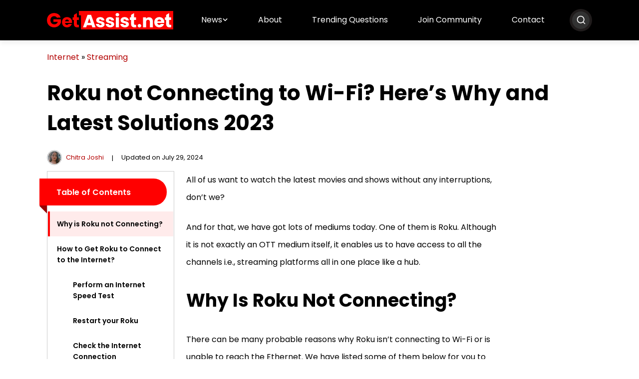

--- FILE ---
content_type: text/html; charset=UTF-8
request_url: https://getassist.net/roku-not-connecting-to-wifi/
body_size: 19428
content:
<!DOCTYPE html>
<html lang="en-US">

<head>
    <meta charset="UTF-8">
    <meta name="viewport" content="width=device-width, initial-scale=1.0">
    <meta name="google-site-verification" content="4Hd_Yt8weUHegz1_002x-KLQ0JE-lPPnRG_rvg8hyqc" />
	<link rel="preload" href="/wp-content/themes/getassist.net/min/405055dd680fa1dcdfa2.woff2" fetchpriority="highest" as="font" crossorigin="">
	<link rel="preload" href="/wp-content/themes/getassist.net/min/08491d3f7fe7ae88ef44.woff2" fetchpriority="highest" as="font" crossorigin="">
	<link rel="preload" href="/wp-content/themes/getassist.net/min/91145014c0350c248ed2.woff2" fetchpriority="highest" as="font" crossorigin="">
	<link rel="preload" href="/wp-content/themes/getassist.net/min/d86662fe776dae29ea78.woff2" fetchpriority="highest" as="font" crossorigin="">
	<style>
		@font-face {
			font-display: swap;
			font-family: Poppins;
			font-style: normal;
			font-weight: 400;
			src: url(/wp-content/themes/getassist.net/min/405055dd680fa1dcdfa2.woff2) format("woff2"), url(/wp-content/themes/getassist.net/min/80946c0880373b223d9c.ttf) format("truetype")
		}

		@font-face {
			font-display: swap;
			font-family: Poppins;
			font-style: normal;
			font-weight: 500;
			src: url(/wp-content/themes/getassist.net/min/08491d3f7fe7ae88ef44.woff2) format("woff2"), url(/wp-content/themes/getassist.net/min/c5bf954f85d4e113650f.ttf) format("truetype")
		}

		@font-face {
			font-display: swap;
			font-family: Poppins;
			font-style: normal;
			font-weight: 600;
			src: url(/wp-content/themes/getassist.net/min/91145014c0350c248ed2.woff2) format("woff2"), url(/wp-content/themes/getassist.net/min/fbef39d5dbe4970ac472.ttf) format("truetype")
		}

		@font-face {
			font-display: swap;
			font-family: Poppins;
			font-style: normal;
			font-weight: 700;
			src: url(/wp-content/themes/getassist.net/min/d86662fe776dae29ea78.woff2) format("woff2"), url(/wp-content/themes/getassist.net/min/69376764e54ecb0c5b5b.ttf) format("truetype")
		}
	</style>
    <meta name='robots' content='index, follow, max-image-preview:large, max-snippet:-1, max-video-preview:-1' />
	<style>img:is([sizes="auto" i], [sizes^="auto," i]) { contain-intrinsic-size: 3000px 1500px }</style>
	
	<!-- This site is optimized with the Yoast SEO plugin v26.8 - https://yoast.com/product/yoast-seo-wordpress/ -->
	<title>Roku Not Connecting to Wifi? 7 Things to Do on Urgent Basis</title>
	<meta name="description" content="If Roku is not connecting to Wi-Fi, you should check the signal strength of your network connection and also restart your Wi-Fi to see that the reason it is happening is not due to the internet." />
	<link rel="canonical" href="https://getassist.net/roku-not-connecting-to-wifi/" />
	<meta property="og:locale" content="en_US" />
	<meta property="og:type" content="article" />
	<meta property="og:title" content="Roku Not Connecting to Wifi? 7 Things to Do on Urgent Basis" />
	<meta property="og:description" content="If Roku is not connecting to Wi-Fi, you should check the signal strength of your network connection and also restart your Wi-Fi to see that the reason it is happening is not due to the internet." />
	<meta property="og:url" content="https://getassist.net/roku-not-connecting-to-wifi/" />
	<meta property="og:site_name" content="Get Assistance with Your technical Products and Accounts" />
	<meta property="article:published_time" content="2022-05-02T11:13:43+00:00" />
	<meta property="article:modified_time" content="2024-07-29T05:30:29+00:00" />
	<meta property="og:image" content="https://getassist.net/wp-content/uploads/2022/05/oku.jpg" />
	<meta property="og:image:width" content="1000" />
	<meta property="og:image:height" content="600" />
	<meta property="og:image:type" content="image/jpeg" />
	<meta name="author" content="Chitra Joshi" />
	<meta name="twitter:card" content="summary_large_image" />
	<meta name="twitter:label1" content="Written by" />
	<meta name="twitter:data1" content="Chitra Joshi" />
	<meta name="twitter:label2" content="Est. reading time" />
	<meta name="twitter:data2" content="8 minutes" />
	<script type="application/ld+json" class="yoast-schema-graph">{"@context":"https://schema.org","@graph":[{"@type":"Article","@id":"https://getassist.net/roku-not-connecting-to-wifi/#article","isPartOf":{"@id":"https://getassist.net/roku-not-connecting-to-wifi/"},"author":{"name":"Chitra Joshi","@id":"https://getassist.net/#/schema/person/448d8e7becf3564285804839f6a221e2"},"headline":"Roku not Connecting to Wi-Fi? Here’s Why and Latest Solutions 2023","datePublished":"2022-05-02T11:13:43+00:00","dateModified":"2024-07-29T05:30:29+00:00","mainEntityOfPage":{"@id":"https://getassist.net/roku-not-connecting-to-wifi/"},"wordCount":1439,"publisher":{"@id":"https://getassist.net/#organization"},"image":{"@id":"https://getassist.net/roku-not-connecting-to-wifi/#primaryimage"},"thumbnailUrl":"https://getassist.net/wp-content/uploads/2022/05/oku.jpg","keywords":["go roku com wireless","roku connection issues","roku not connected","Roku not connecting to wifi after reset","roku not finding network","roku tv wont connect to wifi","roku wont connect to internet"],"articleSection":["Streaming"],"inLanguage":"en-US"},{"@type":"WebPage","@id":"https://getassist.net/roku-not-connecting-to-wifi/","url":"https://getassist.net/roku-not-connecting-to-wifi/","name":"Roku Not Connecting to Wifi? 7 Things to Do on Urgent Basis","isPartOf":{"@id":"https://getassist.net/#website"},"primaryImageOfPage":{"@id":"https://getassist.net/roku-not-connecting-to-wifi/#primaryimage"},"image":{"@id":"https://getassist.net/roku-not-connecting-to-wifi/#primaryimage"},"thumbnailUrl":"https://getassist.net/wp-content/uploads/2022/05/oku.jpg","datePublished":"2022-05-02T11:13:43+00:00","dateModified":"2024-07-29T05:30:29+00:00","description":"If Roku is not connecting to Wi-Fi, you should check the signal strength of your network connection and also restart your Wi-Fi to see that the reason it is happening is not due to the internet.","breadcrumb":{"@id":"https://getassist.net/roku-not-connecting-to-wifi/#breadcrumb"},"inLanguage":"en-US","potentialAction":[{"@type":"ReadAction","target":["https://getassist.net/roku-not-connecting-to-wifi/"]}]},{"@type":"ImageObject","inLanguage":"en-US","@id":"https://getassist.net/roku-not-connecting-to-wifi/#primaryimage","url":"https://getassist.net/wp-content/uploads/2022/05/oku.jpg","contentUrl":"https://getassist.net/wp-content/uploads/2022/05/oku.jpg","width":1000,"height":600,"caption":"Roku is not connecting to Wi-Fi"},{"@type":"BreadcrumbList","@id":"https://getassist.net/roku-not-connecting-to-wifi/#breadcrumb","itemListElement":[{"@type":"ListItem","position":1,"name":"Internet","item":"https://getassist.net/category/internet/"},{"@type":"ListItem","position":2,"name":"Streaming","item":"https://getassist.net/category/internet/streaming/"},{"@type":"ListItem","position":3,"name":"Roku not Connecting to Wi-Fi? Here’s Why and Latest Solutions 2023"}]},{"@type":"WebSite","@id":"https://getassist.net/#website","url":"https://getassist.net/","name":"Get Assistance with Your technical Products and Accounts","description":"","publisher":{"@id":"https://getassist.net/#organization"},"potentialAction":[{"@type":"SearchAction","target":{"@type":"EntryPoint","urlTemplate":"https://getassist.net/?s={search_term_string}"},"query-input":{"@type":"PropertyValueSpecification","valueRequired":true,"valueName":"search_term_string"}}],"inLanguage":"en-US"},{"@type":"Organization","@id":"https://getassist.net/#organization","name":"GetAssist.net","url":"https://getassist.net/","logo":{"@type":"ImageObject","inLanguage":"en-US","@id":"https://getassist.net/#/schema/logo/image/","url":"https://getassist.net/wp-content/uploads/2019/11/cropped-logo.png","contentUrl":"https://getassist.net/wp-content/uploads/2019/11/cropped-logo.png","width":400,"height":134,"caption":"GetAssist.net"},"image":{"@id":"https://getassist.net/#/schema/logo/image/"}},{"@type":"Person","@id":"https://getassist.net/#/schema/person/448d8e7becf3564285804839f6a221e2","name":"Chitra Joshi","image":{"@type":"ImageObject","inLanguage":"en-US","@id":"https://getassist.net/#/schema/person/image/","url":"https://getassist.net/wp-content/uploads/2023/10/chitra-joshi.webp","contentUrl":"https://getassist.net/wp-content/uploads/2023/10/chitra-joshi.webp","caption":"Chitra Joshi"},"description":"Follow Me: • • • • • • Content Writer & Marketer Chitra Joshi is a content writer and Marketer at GetAssist. Being a content marketer, her role includes checking and optimizing articles, blogs according to the SEO standards. She covers different areas, including technology and the internet. With strong usage knowledge in SEMrush, Ubersuggest, Ahrefs, Google Trends & more, and over 2 years of experience, Chitra has written numerous articles with a strict focus on SEO standards and clarity in her writing. Education • Diploma in Creative Writing Expertise • Software and Gadgets • Networking, Hardware • Laptop & PC • Android, iPhone • Internet Safety • Windows and iOS","url":"https://getassist.net/author/chitra-joshi/"}]}</script>
	<!-- / Yoast SEO plugin. -->


<!-- This site is optimized with the WP Speed Omnium plugin v1.0 -->
              <script> 
                    const loadScriptsTimer=setTimeout(loadScripts,5*1000);
                    function loadScripts(){document.querySelectorAll(`script[data-type="omniumLazyLoad"]`).forEach(function(elem){elem.setAttribute("src",elem.getAttribute("data-src")); elem.removeAttribute("data-src");elem.removeAttribute("data-type");})}
              </script>
              <!-- / WP Speed Omnium plugin. -->
<style id='classic-theme-styles-inline-css'>
/*! This file is auto-generated */
.wp-block-button__link{color:#fff;background-color:#32373c;border-radius:9999px;box-shadow:none;text-decoration:none;padding:calc(.667em + 2px) calc(1.333em + 2px);font-size:1.125em}.wp-block-file__button{background:#32373c;color:#fff;text-decoration:none}
</style>
<link rel='stylesheet' id='push-style-css' href='https://getassist.net/wp-content/plugins/push%20notification/style.css?ver=6.8.3' media='all' />
<link rel='stylesheet' id='image-zoom-css' href='https://getassist.net/wp-content/plugins/wp-image-modal/assets/css/minified/style.min.css?ver=1.0' media='all' />
<link rel='stylesheet' id='getassist-css' href='https://getassist.net/wp-content/themes/getassist.net/min/frontend/css/minified/style.min.131dae6992b0820682c7.css' media='all' />
<script id="jquery-core-js" data-type="omniumLazyLoad" data-src="https://getassist.net/wp-includes/js/jquery/jquery.min.js?ver=3.7.1"></script>
<script type="application/ld+json" id="bwe-schema-graph">{
  "@context": "https://schema.org",
  "@type": "FAQPage",
  "mainEntity": [{
    "@type": "Question",
    "name": "Why my Roku won't turn on?",
    "acceptedAnswer": {
      "@type": "Answer",
      "text": "There can be many factors leading to the issue of Roku's stopping. And since Roku devices are dependent on the internet, it can be possible that it isn't turning on or working due to connectivity issues. You can try checking your Wi-Fi's signal strength and if you are close enough to the router, you can connect an Ethernet cable."
    }
  },{
    "@type": "Question",
    "name": "Why does my TV display "IJnable to connect to the Internet" when I connected it to Roku?",
    "acceptedAnswer": {
      "@type": "Answer",
      "text": "It is most likely that you are facing internet connectivity issues if the message \"Unable to connect to the internet\" appears. It is also possible for the server or the service to be down. You can try checking both the factors and see if the problem resolves."
    }
  }]
}</script>
<!-- Google tag (gtag.js) -->
<script async data-type="omniumLazyLoad" data-src="https://www.googletagmanager.com/gtag/js?id=G-PJKLQC2RNS"></script>
<script data-type="omniumLazyLoad" data-src="[data-uri]"></script>
<script type="text/javascript" data-type="omniumLazyLoad" data-src="[data-uri]"></script>

<script async
     crossorigin="anonymous" data-type="omniumLazyLoad" data-src="https://pagead2.googlesyndication.com/pagead/js/adsbygoogle.js?client=ca-pub-4464890519965808"></script>
	<script async nonce="BjfU4hJOHuox_kuOpYcHYA" data-type="omniumLazyLoad" data-src="https://fundingchoicesmessages.google.com/i/pub-4464890519965808?ers=1"></script><script nonce="BjfU4hJOHuox_kuOpYcHYA" data-type="omniumLazyLoad" data-src="[data-uri]"></script>


    <!-- Google Tag Manager -->
<script data-type="omniumLazyLoad" data-src="[data-uri]"></script>
    <!-- End Google Tag Manager -->

    <link rel="icon" href="https://getassist.net/wp-content/uploads/2022/02/ga-logo-150x150.png" sizes="32x32" />
<link rel="icon" href="https://getassist.net/wp-content/uploads/2022/02/ga-logo.png" sizes="192x192" />
<link rel="apple-touch-icon" href="https://getassist.net/wp-content/uploads/2022/02/ga-logo.png" />
<meta name="msapplication-TileImage" content="https://getassist.net/wp-content/uploads/2022/02/ga-logo.png" />
		<style id="wp-custom-css">
			ins.ga-ads:empty {
    background: #ccc;
    position: relative;
    display: flex !important;
    align-items: center;
    justify-content: center;
}

ins.ga-ads:empty:before {
    border: 2px solid #00000063;
    color: #00000063;
    border-radius: 50%;
    content: "Ad";
    width: 48px;
    height: 48px;
    display: flex;
    align-items: center;
    justify-content: center;
    position: absolute;
    left: 50%;
    top: 50%;
    transform: translate(-50%, -50%);
}

ins.ga-ads-280 {
    min-height: 280px;
    width: 100%;
}

.clear-both {
	clear: both;
}		</style>
		</head>

<body class="wp-singular post-template-default single single-post postid-32865 single-format-standard wp-custom-logo wp-theme-getassistnet"	  
<noscript><iframe src="https://www.googletagmanager.com/ns.html?id=GTM-KN6N4QRX"
height="0" width="0" style="display:none;visibility:hidden"></iframe></noscript>
<!-- End Google Tag Manager (noscript) -->
	

    <header>
	  <!-- header start -->
        <div class="navigation-menu bg-black">
            <div class="container">
                <div class="site-navbar">
                    <a href="https://getassist.net/" class="site-logo me-md-0 me-3" ><img src="https://getassist.net/wp-content/uploads/2023/05/logo.svg" alt=""width="100%"height="100%" class="img-fluid" aria-label="logo"></a>                    <div class="d-flex align-items-center nav-toggler-container">
                        <div class="nav-toggler">
                            <svg xmlns="http://www.w3.org/2000/svg" width="25" height="21" viewbox="0 0 25 21" fill="#000" aria-label="toggle">
                                <path
                                    d="M22.9514 14.5215H2.63892C2.43172 14.5215 2.233 14.6038 2.08649 14.7503C1.93998 14.8968 1.85767 15.0955 1.85767 15.3027L1.85767 16.8652C1.85767 17.0724 1.93998 17.2711 2.08649 17.4177C2.233 17.5642 2.43172 17.6465 2.63892 17.6465H22.9514C23.1586 17.6465 23.3573 17.5642 23.5038 17.4177C23.6504 17.2711 23.7327 17.0724 23.7327 16.8652V15.3027C23.7327 15.0955 23.6504 14.8968 23.5038 14.7503C23.3573 14.6038 23.1586 14.5215 22.9514 14.5215ZM22.9514 8.27148H2.63892C2.43172 8.27148 2.233 8.35379 2.08649 8.50031C1.93998 8.64682 1.85767 8.84553 1.85767 9.05273L1.85767 10.6152C1.85767 10.8224 1.93998 11.0211 2.08649 11.1677C2.233 11.3142 2.43172 11.3965 2.63892 11.3965H22.9514C23.1586 11.3965 23.3573 11.3142 23.5038 11.1677C23.6504 11.0211 23.7327 10.8224 23.7327 10.6152V9.05273C23.7327 8.84553 23.6504 8.64682 23.5038 8.50031C23.3573 8.35379 23.1586 8.27148 22.9514 8.27148ZM22.9514 2.02148H2.63892C2.43172 2.02148 2.233 2.10379 2.08649 2.25031C1.93998 2.39682 1.85767 2.59553 1.85767 2.80273L1.85767 4.36523C1.85767 4.57243 1.93998 4.77115 2.08649 4.91766C2.233 5.06417 2.43172 5.14648 2.63892 5.14648H22.9514C23.1586 5.14648 23.3573 5.06417 23.5038 4.91766C23.6504 4.77115 23.7327 4.57243 23.7327 4.36523V2.80273C23.7327 2.59553 23.6504 2.39682 23.5038 2.25031C23.3573 2.10379 23.1586 2.02148 22.9514 2.02148Z" />
                            </svg>                        </div>
												<div class="nav-search-icon">
<svg width="20" height="20" fill="#fff" viewbox="0 0 24 24" xmlns="http://www.w3.org/2000/svg"><path d="M21.71 20.29 18 16.61A9 9 0 1 0 16.61 18l3.68 3.68a1 1 0 0 0 1.42 0 1 1 0 0 0 0-1.39M11 18a7 7 0 1 1 7-7 7 7 0 0 1-7 7"/></svg>
                           </div>
                        <div class="overlay-search">
                            
                            <div id="hero-srch-wrap">
                               
                                <div class="overlay-content">
                                    <form role="search" action="https://getassist.net/">
    <input id="search" type="search" placeholder="Search Here..." value="" name="s" title="Search for:" />
    <button aria-label="Search Submit">
        <svg xmlns="http://www.w3.org/2000/svg" width="16" height="16" viewbox="0 0 16 16" fill="#fff">
                                    <path d="M15.7812 14.0612L12.6656 10.9456C12.525 10.805 12.3344 10.7269 12.1344 10.7269H11.625C12.4875 9.62374 13 8.23624 13 6.72687C13 3.13624 10.0906 0.226868 6.5 0.226868C2.90937 0.226868 0 3.13624 0 6.72687C0 10.3175 2.90937 13.2269 6.5 13.2269C8.00937 13.2269 9.39687 12.7144 10.5 11.8519V12.3612C10.5 12.5612 10.5781 12.7519 10.7187 12.8925L13.8344 16.0081C14.1281 16.3019 14.6031 16.3019 14.8937 16.0081L15.7781 15.1237C16.0719 14.83 16.0719 14.355 15.7812 14.0612ZM6.5 10.7269C4.29062 10.7269 2.5 8.93937 2.5 6.72687C2.5 4.51749 4.2875 2.72687 6.5 2.72687C8.70937 2.72687 10.5 4.51437 10.5 6.72687C10.5 8.93624 8.7125 10.7269 6.5 10.7269Z"/>
                                </svg>    </button>
</form>                                </div>
                            </div>
							<div class="closeSrchBar">
							  <svg width="40" height="40" viewbox="0 0 24 24" fill="#fff" xmlns="http://www.w3.org/2000/svg">
								<path fill-rule="evenodd"
									d="m13.414 12 5.293-5.293a.999.999 0 1 0-1.414-1.414L12 10.586 6.707 5.293a.999.999 0 1 0-1.414 1.414L10.586 12l-5.293 5.293a.999.999 0 1 0 1.414 1.414L12 13.414l5.293 5.293a.997.997 0 0 0 1.414 0 1 1 0 0 0 0-1.414z">
								</path>
							  </svg>
						  </div>
                        </div>
						                    </div>
                    <ul class='parent-menu'><li class='dropdown'>
<a  href='https://getassist.net/news/' title='News' >News</a>
<ul>
<li>
<a  href='https://getassist.net/category/global-tech-news/' title='Global Tech News' >Global Tech News</a>
</li>
</ul>
</li>
<li>
<a  href='https://getassist.net/about-us/' title='About' >About</a>
</li>
<li>
<a  href='https://forum.getassist.net/forums/tech-discussions.5/' title='Trending Questions' >Trending Questions</a>
</li>
<li>
<a  href='https://forum.getassist.net/' title='Join Community' >Join Community</a>
</li>
<li>
<a  href='https://getassist.net/contact-us/' title='Contact' >Contact</a>
</li>
</ul>                </div>
            </div>
        </div>
    </header>
    <div class="container all-page mt-3 mt-md-4 mt-lg-5">
        
<p id="breadcrumbs"><span><span><a href="https://getassist.net/category/internet/">Internet</a></span> » <span><a href="https://getassist.net/category/internet/streaming/">Streaming</a></span></span></p><h1 class="mb-4">
    Roku not Connecting to Wi-Fi? Here’s Why and Latest Solutions 2023</h1>
<div class="d-flex align-items-center post-meta">
    <div class="mb-1 mb-md-0 mb-lg-0 p-auth-info">
        <a href="https://getassist.net/author/chitra-joshi/"  aria-label="author"><img alt='' src='https://getassist.net/wp-content/uploads/2023/10/chitra-joshi.webp' srcset='https://getassist.net/wp-content/uploads/2023/10/chitra-joshi.webp 2x' class='avatar avatar-30 photo img-fluid rounded-circle' height='30' width='30' decoding='async'/></a><a class="ms-2" href="https://getassist.net/author/chitra-joshi/">Chitra Joshi</a>        <ul class="d-flex m-0 p-0"><li><a href="https://www.linkedin.com/in/chitra-joshi-170352194/" rel="nofollow" target="_blank"><svg xmlns="http://www.w3.org/2000/svg" width="16" height="16" viewbox="0 0 16 16" fill="#000">
                                    <path
                                        d="M4.95772 14H2.05522V4.65312H4.95772V14ZM3.50491 3.37812C2.57679 3.37812 1.82397 2.60937 1.82397 1.68124C1.82397 1.23543 2.00107 0.807877 2.31631 0.49264C2.63155 0.177403 3.0591 0.000305176 3.50491 0.000305176C3.95072 0.000305176 4.37828 0.177403 4.69351 0.49264C5.00875 0.807877 5.18585 1.23543 5.18585 1.68124C5.18585 2.60937 4.43272 3.37812 3.50491 3.37812ZM15.8208 14H12.9246V9.44999C12.9246 8.36562 12.9027 6.97499 11.4155 6.97499C9.90647 6.97499 9.67522 8.15312 9.67522 9.37187V14H6.77585V4.65312H9.5596V5.92812H9.60022C9.98772 5.19374 10.9343 4.41874 12.3465 4.41874C15.284 4.41874 15.824 6.35312 15.824 8.86562V14H15.8208Z" />
                                </svg></a></li></ul>    </div>
    <span class="pipe mx-3">|</span>
    <span class="mb-1 mb-md-0 mb-lg-0"> 
        Updated on July 29, 2024    </span>
    </div>        <div class="row mt-lg-5 mt-2 single-page">
            <div class="col-lg-3 mb-4 mb-lg-0">
                <div class="sidebar-main">
					
                            
                                <div class="sidebar-menu-class">
                                    <div class="table-ribbon">
                                        <div class="table-h"><svg id="icon-position" width="20" height="20" fill="none" viewbox="0 0 16 16" xmlns="http://www.w3.org/2000/svg">
                                <path d="m1.4007 10.644h8.1981c0.05266 0 0.10482-0.0103 0.15348-0.0304 0.04866-0.0202 0.09288-0.0497 0.13012-0.087 0.03723-0.0372 0.06677-0.0814 0.0869-0.1301 0.02013-0.0486 0.03048-0.1008 0.03044-0.1534v-1.1982c4e-5 -0.05266-0.01031-0.10481-0.03044-0.15348-0.02013-0.04866-0.04967-0.09287-0.0869-0.13011-0.03724-0.03724-0.08146-0.06677-0.13012-0.08691-0.04866-0.02013-0.10082-0.03047-0.15348-0.03043h-8.1981c-0.05266-4e-5 -0.10481 0.0103-0.15348 0.03043-0.04866 0.02014-0.09288 0.04967-0.13011 0.08691-0.03724 0.03724-0.06677 0.08145-0.08691 0.13011-0.02013 0.04867-0.030475 0.10082-0.030434 0.15348v1.1982c-4.1e-5 0.0526 0.010304 0.1048 0.030434 0.1534 0.02014 0.0487 0.04967 0.0929 0.08691 0.1301 0.03723 0.0373 0.08145 0.0668 0.13011 0.087 0.04867 0.0201 0.10082 0.0304 0.15348 0.0304zm0-8h8.1981c0.05266 4e-5 0.10482-0.0103 0.15348-0.03044 0.04866-0.02013 0.09288-0.04966 0.13012-0.0869 0.03723-0.03724 0.06677-0.08146 0.0869-0.13012s0.03048-0.10082 0.03044-0.15348v-1.1981c4e-5 -0.052659-0.01031-0.10481-0.03044-0.15348s-0.04967-0.092878-0.0869-0.13012c-0.03724-0.037238-0.08146-0.06677-0.13012-0.086904s-0.10082-0.030477-0.15348-0.030436h-8.1981c-0.05266-4.1e-5 -0.10481 0.010302-0.15348 0.030436-0.04866 0.020134-0.09288 0.049666-0.13011 0.086904-0.03724 0.037239-0.06677 0.081454-0.08691 0.13012-0.02013 0.048663-0.030475 0.10082-0.030434 0.15348v1.1981c-4.1e-5 0.05266 0.010304 0.10482 0.030434 0.15348 0.02014 0.04866 0.04967 0.09288 0.08691 0.13012 0.03723 0.03724 0.08145 0.06677 0.13011 0.0869 0.04867 0.02014 0.10082 0.03048 0.15348 0.03044zm13.099 2h-13c-0.13261 0-0.25979 0.05268-0.35356 0.14644-0.09377 0.09377-0.14644 0.22095-0.14644 0.35356v1c0 0.13261 0.052674 0.25978 0.14644 0.35355s0.22095 0.14645 0.35356 0.14645h13c0.1326 0 0.2597-0.05268 0.3535-0.14645s0.1465-0.22094 0.1465-0.35355v-1c0-0.13261-0.0527-0.25979-0.1465-0.35356-0.0938-0.09376-0.2209-0.14644-0.3535-0.14644zm0 8h-13c-0.13261 0-0.25979 0.0527-0.35356 0.1464-0.09377 0.0938-0.14644 0.221-0.14644 0.3536v1c0 0.1326 0.052674 0.2598 0.14644 0.3535 0.09377 0.0938 0.22095 0.1465 0.35356 0.1465h13c0.1326 0 0.2597-0.0527 0.3535-0.1465 0.0938-0.0937 0.1465-0.2209 0.1465-0.3535v-1c0-0.1326-0.0527-0.2598-0.1465-0.3536-0.0938-0.0937-0.2209-0.1464-0.3535-0.1464z" fill="#fff"/>
                            </svg>Table of Contents
                                </div>
                                </div>
                                <ul class="table-list"><li><a href="#why-is-roku-not-connecting">Why is Roku not Connecting?</a></li><li><a href="#how-to-get-roku-to-connect-to-the-internet">How to Get Roku to Connect to the Internet?</a></li><ul><li><a href="#perform-an-internet-speed-test">Perform an Internet Speed Test</a></li><li><a href="#restart-your-roku">Restart your Roku</a></li><li><a href="#check-the-internet-connection">Check the Internet Connection</a></li><li><a href="#reset-your-wi-fi-routernbsp">Reset your Wi-Fi Router&nbsp;</a></li><li><a href="#switching-devices">Switching Devices</a></li><li><a href="#move-roku-closer-to-router-and-modem">Move Roku Closer to Router and Modem</a></li><li><a href="#connect-an-ethernet-cable-to-roku">Connect an Ethernet Cable to Roku</a></li></ul><li><a href="#how-to-check-rokus-internet-connection-status">How to Check Roku’s Internet Connection Status?</a></li><li><a href="#faq">FAQ</a></li></ul></ul></div>
                            <!-- side -->
<ins class="adsbygoogle"
     style="display:block"
     data-ad-client="ca-pub-4464890519965808"
     data-ad-slot="2414549346"
     data-ad-format="auto"
     data-full-width-responsive="true"></ins>
<script>
     (adsbygoogle = window.adsbygoogle || []).push({});
</script>				</div>
            </div>
            <div class="col-lg-7">
                
<p>All of us want to watch the latest movies and shows without any interruptions, don’t we?</p>



<p>And for that, we have got lots of mediums today. One of them is Roku. Although it is not exactly an OTT medium itself, it enables us to have access to all the channels i.e., streaming platforms all in one place like a hub.</p>



<h2 id='why-is-roku-not-connecting'><strong>Why is Roku not Connecting?</strong></h2>



<p>There can be many probable reasons why Roku isn’t connecting to Wi-Fi or is unable to reach the Ethernet. We have listed some of them below for you to understand.</p><div  style="clear:both;float:left;width:100%;margin:0 0 20px 0;"><!-- before content -->
<ins class="adsbygoogle ga-ads ga-ads-280"
     style="display:block"
     data-ad-client="ca-pub-4464890519965808"
     data-ad-slot="7354099652"
     data-ad-format="auto"
     data-full-width-responsive="true"></ins>
<script>
     (adsbygoogle = window.adsbygoogle || []).push({});
</script></div>



<ul class="wp-block-list">
<li><strong>Poor Wi-Fi Signal, Internet Issues </strong>– It is one of the most common and basic causes of many errors. If you have a bad internet connection or the signal strength is low,&nbsp; it can cause issues in the smooth functioning of Roku.</li>



<li><strong>Device Configurations</strong> – Sometimes a device itself have internal and external issues which prevent them from connecting to the servers. The internal issues are usually bugs in the system software and external issues can be any damage physically in the device.</li>



<li><strong>A Router or Power Outage </strong>– The services can often get interrupted by a power or router outage.</li>



<li><strong>Ethernet Cable may be unplugged </strong>– If the Ethernet cable for wired devices is unplugged, the device won’t be able to function.</li>



<li><strong>Loosened Cables </strong>– There can be a chance that the cables are not connected properly to the device or may have come loose, hence it can cause issues with Roku.</li>



<li><strong>The Roku device may be malfunctioning or failing </strong>– If the Roku device itself has some faults or issues, it can be a reason why it isn’t connecting to the Wi-Fi or the internet.</li>



<li><strong>Additional network devices using network bandwidth </strong>– If the additional network devices like game consoles or computers are using up the network bandwidth, it can hamper the network connectivity and Roku may end up having internet issues.</li>



<li><strong>DNS Configuration </strong>– In some cases, the DNS configurations get cached by the router and get corrupted to connect to the internet. This can result in connection issues and if the DNS servers cannot connect, the network process can get interrupted.</li>
</ul>



<p>These were some of the reasons that can cause the issue of Roku’s not connecting to Wi-Fi or Ethernet. Now, let’s see what are the solutions that help to resolve this issue.</p>



<h2 id='how-to-get-roku-to-connect-to-the-internet'><strong>How to Get Roku to Connect to the Internet?</strong></h2>



<p>Luckily, resolving the issue and getting Roku back online is no big deal. Usually, when Roku cannot connect to the internet, the cause lies in the router or other devices and connection settings. You need to make sure that the physical hardware of your Roku device is alright, and check that all the cables are connected properly along with the device being connected to the correct network. Now we will proceed with the solutions we have got for you that are easy to follow step by step.</p>



<p>To connect Roku to the Internet, follow the given steps:</p><div  style="clear:both;float:left;width:100%;margin:0 0 20px 0;"><ins class="adsbygoogle ga-ads ga-ads-280"
     style="display:block; text-align:center;"
     data-ad-layout="in-article"
     data-ad-format="fluid"
     data-ad-client="ca-pub-4464890519965808"
     data-ad-slot="2400224716"></ins>
<script>
     (adsbygoogle = window.adsbygoogle || []).push({});
</script></div>



<h3 id='perform-an-internet-speed-test'><strong>Perform an Internet Speed Test</strong></h3>



<ul class="wp-block-list">
<li>Open the Roku Settings, and go to <strong>Network</strong>.</li>



<li>Then tap on<strong> Test Connection</strong>.</li>



<li>Now the internet signal quality will be checked, and you will know if the problem is being caused due to poor connection.</li>



<li>Try disconnecting other devices using the Internet to give Roku more bandwidth.&nbsp;</li>
</ul>



<h3 id='restart-your-roku'><strong>Restart your Roku</strong></h3>



<ul class="wp-block-list">
<li>Press <strong>Left</strong> on the remote and go to the side menu. Then, scroll down to <strong>Settings</strong>.</li>



<li>Then press <strong>Right</strong> on the remote to enter the <strong>Settings</strong> menu. Scroll down to <strong>System</strong>.&nbsp;</li>



<li>After that, press <strong>Right</strong> to focus on the<strong> System</strong> menu.</li>



<li>Now scroll down to <strong>System Restart </strong>and tap on<strong> Restart</strong>. Then press <strong>OK</strong> on the remote.</li>



<li>Wait for the Roku to reboot.</li>
</ul>



<div class="wp-block-create-block-ga-addons-notes widget-wrap mb-md-3 mb-5 mb-lg-5"><p class="w-head"><span>Notes</span><svg width="42" height="43" viewbox="0 0 42 43" xmlns="http://www.w3.org/2000/svg"><path d="m21.5 41c11.322 0 20.5-9.1782 20.5-20.5 0-11.322-9.1782-20.5-20.5-20.5-11.322 0-20.5 9.1782-20.5 20.5 0 11.322 9.1781 20.5 20.5 20.5zm9.66-28.627c-0.8945-0.8944-1.0223-1.0989-0.7411-1.4311 0.4088-0.4855 1.84-0.5366 2.2744-0.1022s0.3833 1.8656-0.1022 2.2744c-0.3322 0.2812-0.5367 0.1534-1.4311-0.7411zm-1.5334 16.253c0.23-0.23 0.3067-1.84 0.3067-5.6734v-5.3666l-0.7667 0.7411-0.7666 0.7411v8.3311h-13.8v-10.733h8.3055l4.6-4.6h-6.9255c-5.0345 0-6.9767 0.0766-7.2067 0.3066-0.4344 0.4345-0.4344 15.819 0 16.253 0.4344 0.4344 15.819 0.4344 16.253 0zm-8.8422-6.9767c0.1533-1.1756 0.2811-1.3544 4.1911-5.2644 2.2234-2.2489 4.1145-4.0634 4.1911-4.0634 0.0767 0 0.6134 0.46 1.15 1.0222l0.9967 1.0223-4.0889 4.1144c-3.9867 3.9867-4.1655 4.1145-5.3411 4.2678l-1.2267 0.1278 0.1278-1.2267z" clip-rule="evenodd" fill="#FD0101" fill-opacity="0.5" fill-rule="evenodd"></path><path d="m3.9924 39.638 1.3649-6.7924 5.2 4.5782-6.5648 2.2142z" fill="#F96F6F"></path></svg></p><div class="w-content">
<p>The restart option is not included in the Settings of Roku’s TV because you can just press the power button or simply unplug the TV as and when you want to.</p>
</div></div>



<h3 id='check-the-internet-connection'><strong>Check the Internet Connection</strong></h3>



<ul class="wp-block-list">
<li>Go to the home screen and press <strong>left</strong> on the Roku remote.</li>



<li>Then scroll down to <strong>Settings</strong>.</li>



<li>Now press the right arrow to access the <strong>Settings</strong> menu and again press right for <strong>Network</strong>.</li>



<li>After that, press right for the Network page and read the About page for connection information that includes the connection type, download speed, and signal strength. If you are unable to find this information, this means you are not connected to the internet.</li>



<li>If you are sure, and you have confirmed that you are connected to the internet, then scroll down and tap on <strong>Check connection</strong> and then press <strong>OK</strong>.</li>
</ul>



<p>Now try reconnecting Roku to Wi-Fi and see if the issue is resolved now or if the problem still persists.</p>



<h3 id='reset-your-wi-fi-routernbsp'><strong>Reset your Wi-Fi Router</strong>&nbsp;</h3>



<ul class="wp-block-list">
<li>Press the power button of your Wi-Fi router and turn it off.</li>



<li>Then wait for around 30 seconds.&nbsp;</li>



<li>After that, turn it on and connect it freshly to your device.</li>



<li>Start your Roku device and connect the Wi-Fi to it.</li>
</ul>



<p>Now see if the issue has been resolved.</p>



<h3 id='switching-devices'><strong>Switching Devices</strong></h3>



<ul class="wp-block-list">
<li>Unplug all connected devices from the electrical outlet.</li>



<li>Press and hold the power button on the device for about 15 seconds.</li>



<li>Now reconnect the power cord and turn on the devices by pressing the power button.</li>



<li>Wait for all the devices to turn on and now see if the problem is solved.</li>
</ul>



<h3 id='move-roku-closer-to-router-and-modem'><strong>Move Roku Closer to Router and Modem</strong></h3>



<p>There is a possibility that due to the distance between your Wi-Fi router and your Roku device, the signal strength is weak. So, in order to make sure that there is no issue with the network connectivity, you can try moving your router closer to Roku and see if the issue resolves.</p>



<h3 id='connect-an-ethernet-cable-to-roku'><strong>Connect an Ethernet Cable to Roku</strong></h3>



<p>While you can’t physically plug an Ethernet cable into a Roku Stick, using a cable to connect a compatible Roku player to the internet will always create the most stable and reliable connection.</p>



<div class="wp-block-create-block-ga-addons-notes widget-wrap mb-md-3 mb-5 mb-lg-5"><p class="w-head"><span>Notes</span><svg width="42" height="43" viewbox="0 0 42 43" xmlns="http://www.w3.org/2000/svg"><path d="m21.5 41c11.322 0 20.5-9.1782 20.5-20.5 0-11.322-9.1782-20.5-20.5-20.5-11.322 0-20.5 9.1782-20.5 20.5 0 11.322 9.1781 20.5 20.5 20.5zm9.66-28.627c-0.8945-0.8944-1.0223-1.0989-0.7411-1.4311 0.4088-0.4855 1.84-0.5366 2.2744-0.1022s0.3833 1.8656-0.1022 2.2744c-0.3322 0.2812-0.5367 0.1534-1.4311-0.7411zm-1.5334 16.253c0.23-0.23 0.3067-1.84 0.3067-5.6734v-5.3666l-0.7667 0.7411-0.7666 0.7411v8.3311h-13.8v-10.733h8.3055l4.6-4.6h-6.9255c-5.0345 0-6.9767 0.0766-7.2067 0.3066-0.4344 0.4345-0.4344 15.819 0 16.253 0.4344 0.4344 15.819 0.4344 16.253 0zm-8.8422-6.9767c0.1533-1.1756 0.2811-1.3544 4.1911-5.2644 2.2234-2.2489 4.1145-4.0634 4.1911-4.0634 0.0767 0 0.6134 0.46 1.15 1.0222l0.9967 1.0223-4.0889 4.1144c-3.9867 3.9867-4.1655 4.1145-5.3411 4.2678l-1.2267 0.1278 0.1278-1.2267z" clip-rule="evenodd" fill="#FD0101" fill-opacity="0.5" fill-rule="evenodd"></path><path d="m3.9924 39.638 1.3649-6.7924 5.2 4.5782-6.5648 2.2142z" fill="#F96F6F"></path></svg></p><div class="w-content">
<p>A strong internet connection is important when streaming content to prevent freezing and other errors and glitches.</p>
</div></div>



<p>We hope that with the help of these steps your issue will be resolved. Now let’s see how we can check the internet connection status of the Roku device.&nbsp;</p>



<h2 id='how-to-check-rokus-internet-connection-status'><strong>How to Check Roku’s Internet Connection Status?</strong></h2>



<p>Regardless of the devices, the Roku user interface is the same. So if you have a Roku stick or a built-in Roku on your TV, it does not matter. It is important to determine whether you have any specific network problems like signal strength or quality if you are facing any internet connectivity issues. To check Roku’s internet connection status, follow the steps given below:</p>



<ul class="wp-block-list">
<li>Press<strong> Left </strong>on the remote and go to the side menu.</li>



<li>Then scroll down to <strong>Settings</strong>.</li>



<li>Press right on the remote to enter the Settings menu and press right another time to go to <strong>Network</strong>.&nbsp;</li>



<li>Then press right again to focus on the Network page.</li>



<li>You will be provided with two options: <strong>About Page</strong> and <strong>Check Connection</strong>. On the About Page, you will be able to access the information for connection details and through Check Connection, you will be able to check the signal strength of the network that you are connected to.&nbsp;</li>



<li>Now, if you cannot see the information on the About Page, then this means that you are not connected to the internet.</li>



<li>If you are connected to the internet as per the About Page info and still face issues then you can tap on <strong>Check connection</strong> and select <strong>OK</strong> to start the test.&nbsp;</li>



<li>Then a pop-up will appear which will present the details of your network connection status, signal, and speed as well.</li>
</ul>



<p>If you are connected, and the speed is stable, try playing media through a streaming app to see if the problem is fixed.</p>



<div class="wp-block-create-block-ga-addons-faq accordion mb-md-3 mb-5 mb-lg-5"><h2 id='faq'>FAQ</h2>
<div class="wp-block-create-block-ga-addons-details"><details><summary>Why my Roku won&#8217;t turn on?</summary><div class="ga-accordion-content">
<p>There can be many factors leading to the issue of Roku&#8217;s stopping. And since Roku devices are dependent on the internet, it can be possible that it isn&#8217;t turning on or working due to connectivity issues. You can try checking your Wi-Fi&#8217;s signal strength and if you are close enough to the router, you can connect an Ethernet cable.</p>
</div></details></div>



<div class="wp-block-create-block-ga-addons-details"><details><summary>Why does my TV display &#8220;lJnable to connect to the Internet&#8221; when I connected it to Roku?</summary><div class="ga-accordion-content">
<p>It is most likely that you are facing internet connectivity issues if the message &#8220;Unable to connect to the internet&#8221; appears. It is also possible for the server or the service to be down. You can try checking both the factors and see if the problem resolves.</p>
</div></details></div>
</div>
</p><!-- Display ads Auto deskt 1 -->
<ins class="adsbygoogle ga-ads ga-ads-280"
     style="display:block"
     data-ad-client="ca-pub-4464890519965808"
     data-ad-slot="6534293570"
     data-ad-format="auto"
     data-full-width-responsive="true"></ins>
<script>
     (adsbygoogle = window.adsbygoogle || []).push({});
</script>
</br><div class="written-by row align-items-center mx-0">
                            <div class="col-md-2  mb-2 mb-lg-0 ps-lg-4">
                                <img src="https://getassist.net/wp-content/uploads/2023/10/chitra-joshi.webp" class="img-fluid rounded-circle p-1" alt="Chitra Joshi" width="100" height="100" />
                            </div>
                            <div class="col-md-10">
                                <div class="author-name mb-2">
                                    <a href="https://getassist.net/author/chitra-joshi/">Chitra Joshi</a>
                                </div>
                                <p class="author-bio mb-0">Content Writer & Marketer</p><hr class="my-2"/><ul class="list-unstyled top-social-icon m-0 p-0"><li><a href="https://www.linkedin.com/in/chitra-joshi-170352194/" rel="nofollow" target="_blank" aria-label="linkedin"><svg xmlns="http://www.w3.org/2000/svg" width="16" height="16" viewbox="0 0 16 16" fill="#000">
                                    <path
                                        d="M4.95772 14H2.05522V4.65312H4.95772V14ZM3.50491 3.37812C2.57679 3.37812 1.82397 2.60937 1.82397 1.68124C1.82397 1.23543 2.00107 0.807877 2.31631 0.49264C2.63155 0.177403 3.0591 0.000305176 3.50491 0.000305176C3.95072 0.000305176 4.37828 0.177403 4.69351 0.49264C5.00875 0.807877 5.18585 1.23543 5.18585 1.68124C5.18585 2.60937 4.43272 3.37812 3.50491 3.37812ZM15.8208 14H12.9246V9.44999C12.9246 8.36562 12.9027 6.97499 11.4155 6.97499C9.90647 6.97499 9.67522 8.15312 9.67522 9.37187V14H6.77585V4.65312H9.5596V5.92812H9.60022C9.98772 5.19374 10.9343 4.41874 12.3465 4.41874C15.284 4.41874 15.824 6.35312 15.824 8.86562V14H15.8208Z" />
                                </svg></a></li></ul>  </div>
                        </div>            </div>
            <div class="col-lg-2 mt-2">
                <div class="sidebar-fix-add">
<!-- sidebar fix ads -->
<ins class="adsbygoogle"
     style="display:block"
     data-ad-client="ca-pub-4464890519965808"
     data-ad-slot="1259348063"
     data-ad-format="auto"
     data-full-width-responsive="true"></ins>
<script>
     (adsbygoogle = window.adsbygoogle || []).push({});
</script>

</div>
            </div>
        </div>
    </div>

<div class="container mt-lg-5 mt-md-4 mt-3">
    <div class="section-title-2 mb-3"><span>Related Posts</span></div>    <div class="row">
        <div class="col-lg-3 col-md-6"><div class="card">
                            <div class="card-img placeholder-img"><a href="https://getassist.net/ways-to-watch-money-heist-on-netflix/" >
                                        <img width="1000" height="600" src="https://getassist.net/wp-content/uploads/2024/08/money-heist.webp" class="img-fluid wp-post-image" alt="money heist" decoding="async" fetchpriority="high" srcset="https://getassist.net/wp-content/uploads/2024/08/money-heist.webp 1000w, https://getassist.net/wp-content/uploads/2024/08/money-heist-300x180.webp 300w, https://getassist.net/wp-content/uploads/2024/08/money-heist-768x461.webp 768w, https://getassist.net/wp-content/uploads/2024/08/money-heist-150x90.webp 150w" sizes="(max-width: 1000px) 100vw, 1000px" />
                                    </a></div><div class="p-3"><a href="https://getassist.net/category/internet/streaming/" class="card-cat">Streaming</a><span class="date-b d-flex align-items-center"><svg class="me-2" fill="none" width="17" height="17" viewbox="0 0 17 17" xmlns="http://www.w3.org/2000/svg">
                                    <path d="m1.0131 15.227c0 0.8281 0.67188 1.5 1.5 1.5h11c0.8281 0 1.5-0.6719 1.5-1.5v-8.5h-14v8.5zm10-6.125c0-0.20625 0.1687-0.375 0.375-0.375h1.25c0.2062 0 0.375 0.16875 0.375 0.375v1.25c0 0.2062-0.1688 0.375-0.375 0.375h-1.25c-0.2063 0-0.375-0.1688-0.375-0.375v-1.25zm0 4c0-0.2063 0.1687-0.375 0.375-0.375h1.25c0.2062 0 0.375 0.1687 0.375 0.375v1.25c0 0.2062-0.1688 0.375-0.375 0.375h-1.25c-0.2063 0-0.375-0.1688-0.375-0.375v-1.25zm-4-4c0-0.20625 0.16875-0.375 0.375-0.375h1.25c0.20625 0 0.375 0.16875 0.375 0.375v1.25c0 0.2062-0.16875 0.375-0.375 0.375h-1.25c-0.20625 0-0.375-0.1688-0.375-0.375v-1.25zm0 4c0-0.2063 0.16875-0.375 0.375-0.375h1.25c0.20625 0 0.375 0.1687 0.375 0.375v1.25c0 0.2062-0.16875 0.375-0.375 0.375h-1.25c-0.20625 0-0.375-0.1688-0.375-0.375v-1.25zm-4-4c0-0.20625 0.16875-0.375 0.375-0.375h1.25c0.20625 0 0.375 0.16875 0.375 0.375v1.25c0 0.2062-0.16875 0.375-0.375 0.375h-1.25c-0.20625 0-0.375-0.1688-0.375-0.375v-1.25zm0 4c0-0.2063 0.16875-0.375 0.375-0.375h1.25c0.20625 0 0.375 0.1687 0.375 0.375v1.25c0 0.2062-0.16875 0.375-0.375 0.375h-1.25c-0.20625 0-0.375-0.1688-0.375-0.375v-1.25zm10.5-10.375h-1.5v-1.5c0-0.275-0.225-0.5-0.5-0.5h-1c-0.275 0-0.5 0.225-0.5 0.5v1.5h-4v-1.5c0-0.275-0.225-0.5-0.5-0.5h-1c-0.275 0-0.5 0.225-0.5 0.5v1.5h-1.5c-0.82812 0-1.5 0.67187-1.5 1.5v1.5h14v-1.5c0-0.82813-0.6719-1.5-1.5-1.5z" fill="#595959"/>
                                </svg>August 16, 2024</span><a href="https://getassist.net/ways-to-watch-money-heist-on-netflix/"  class="card-title">
                    How to Watch Money Heist on Netflix in 2025?
                </a><hr/><a href="https://getassist.net/author/janvi/" class="me-2" aria-label="author"><img alt='' src='https://getassist.net/wp-content/uploads/2023/12/janvi-panthri-newsize.webp' srcset='https://getassist.net/wp-content/uploads/2023/12/janvi-panthri-newsize.webp 2x' class='avatar avatar-45 photo img-fluid shadow rounded-circle' height='45' width='45' decoding='async'/></a><a class="author-name" href="https://getassist.net/author/janvi/">Janvi Panthri</a></div></div></div><div class="col-lg-3 col-md-6"><div class="card">
                            <div class="card-img placeholder-img"><a href="https://getassist.net/niche-streaming-platforms-for-albanian-viewers/" >
                                        <img width="1000" height="600" src="https://getassist.net/wp-content/uploads/2024/01/niche-streaming-platforms-for-albanian-viewers.webp" class="img-fluid wp-post-image" alt="niche streaming platforms for albanian viewers" decoding="async" loading="lazy" srcset="https://getassist.net/wp-content/uploads/2024/01/niche-streaming-platforms-for-albanian-viewers.webp 1000w, https://getassist.net/wp-content/uploads/2024/01/niche-streaming-platforms-for-albanian-viewers-300x180.webp 300w, https://getassist.net/wp-content/uploads/2024/01/niche-streaming-platforms-for-albanian-viewers-768x461.webp 768w, https://getassist.net/wp-content/uploads/2024/01/niche-streaming-platforms-for-albanian-viewers-150x90.webp 150w" sizes="auto, (max-width: 1000px) 100vw, 1000px" />
                                    </a></div><div class="p-3"><a href="https://getassist.net/category/internet/streaming/" class="card-cat">Streaming</a><span class="date-b d-flex align-items-center"><svg class="me-2" fill="none" width="17" height="17" viewbox="0 0 17 17" xmlns="http://www.w3.org/2000/svg">
                                    <path d="m1.0131 15.227c0 0.8281 0.67188 1.5 1.5 1.5h11c0.8281 0 1.5-0.6719 1.5-1.5v-8.5h-14v8.5zm10-6.125c0-0.20625 0.1687-0.375 0.375-0.375h1.25c0.2062 0 0.375 0.16875 0.375 0.375v1.25c0 0.2062-0.1688 0.375-0.375 0.375h-1.25c-0.2063 0-0.375-0.1688-0.375-0.375v-1.25zm0 4c0-0.2063 0.1687-0.375 0.375-0.375h1.25c0.2062 0 0.375 0.1687 0.375 0.375v1.25c0 0.2062-0.1688 0.375-0.375 0.375h-1.25c-0.2063 0-0.375-0.1688-0.375-0.375v-1.25zm-4-4c0-0.20625 0.16875-0.375 0.375-0.375h1.25c0.20625 0 0.375 0.16875 0.375 0.375v1.25c0 0.2062-0.16875 0.375-0.375 0.375h-1.25c-0.20625 0-0.375-0.1688-0.375-0.375v-1.25zm0 4c0-0.2063 0.16875-0.375 0.375-0.375h1.25c0.20625 0 0.375 0.1687 0.375 0.375v1.25c0 0.2062-0.16875 0.375-0.375 0.375h-1.25c-0.20625 0-0.375-0.1688-0.375-0.375v-1.25zm-4-4c0-0.20625 0.16875-0.375 0.375-0.375h1.25c0.20625 0 0.375 0.16875 0.375 0.375v1.25c0 0.2062-0.16875 0.375-0.375 0.375h-1.25c-0.20625 0-0.375-0.1688-0.375-0.375v-1.25zm0 4c0-0.2063 0.16875-0.375 0.375-0.375h1.25c0.20625 0 0.375 0.1687 0.375 0.375v1.25c0 0.2062-0.16875 0.375-0.375 0.375h-1.25c-0.20625 0-0.375-0.1688-0.375-0.375v-1.25zm10.5-10.375h-1.5v-1.5c0-0.275-0.225-0.5-0.5-0.5h-1c-0.275 0-0.5 0.225-0.5 0.5v1.5h-4v-1.5c0-0.275-0.225-0.5-0.5-0.5h-1c-0.275 0-0.5 0.225-0.5 0.5v1.5h-1.5c-0.82812 0-1.5 0.67187-1.5 1.5v1.5h14v-1.5c0-0.82813-0.6719-1.5-1.5-1.5z" fill="#595959"/>
                                </svg>January 19, 2024</span><a href="https://getassist.net/niche-streaming-platforms-for-albanian-viewers/"  class="card-title">
                    A Niche Streaming Platform for Albanian Viewers Across European Countries
                </a><hr/><a href="https://getassist.net/author/chitra-joshi/" class="me-2" aria-label="author"><img alt='' src='https://getassist.net/wp-content/uploads/2023/10/chitra-joshi.webp' srcset='https://getassist.net/wp-content/uploads/2023/10/chitra-joshi.webp 2x' class='avatar avatar-45 photo img-fluid shadow rounded-circle' height='45' width='45' loading='lazy' decoding='async'/></a><a class="author-name" href="https://getassist.net/author/chitra-joshi/">Chitra Joshi</a></div></div></div><div class="col-lg-3 col-md-6"><div class="card">
                            <div class="card-img placeholder-img"><a href="https://getassist.net/netflix-code-nw-2-5/" >
                                        <img width="1000" height="600" src="https://getassist.net/wp-content/uploads/2023/08/netflix-code-nw-2-5.webp" class="img-fluid wp-post-image" alt="netflix code nw 2 5" decoding="async" loading="lazy" srcset="https://getassist.net/wp-content/uploads/2023/08/netflix-code-nw-2-5.webp 1000w, https://getassist.net/wp-content/uploads/2023/08/netflix-code-nw-2-5-300x180.webp 300w, https://getassist.net/wp-content/uploads/2023/08/netflix-code-nw-2-5-768x461.webp 768w" sizes="auto, (max-width: 1000px) 100vw, 1000px" />
                                    </a></div><div class="p-3"><a href="https://getassist.net/category/internet/streaming/" class="card-cat">Streaming</a><span class="date-b d-flex align-items-center"><svg class="me-2" fill="none" width="17" height="17" viewbox="0 0 17 17" xmlns="http://www.w3.org/2000/svg">
                                    <path d="m1.0131 15.227c0 0.8281 0.67188 1.5 1.5 1.5h11c0.8281 0 1.5-0.6719 1.5-1.5v-8.5h-14v8.5zm10-6.125c0-0.20625 0.1687-0.375 0.375-0.375h1.25c0.2062 0 0.375 0.16875 0.375 0.375v1.25c0 0.2062-0.1688 0.375-0.375 0.375h-1.25c-0.2063 0-0.375-0.1688-0.375-0.375v-1.25zm0 4c0-0.2063 0.1687-0.375 0.375-0.375h1.25c0.2062 0 0.375 0.1687 0.375 0.375v1.25c0 0.2062-0.1688 0.375-0.375 0.375h-1.25c-0.2063 0-0.375-0.1688-0.375-0.375v-1.25zm-4-4c0-0.20625 0.16875-0.375 0.375-0.375h1.25c0.20625 0 0.375 0.16875 0.375 0.375v1.25c0 0.2062-0.16875 0.375-0.375 0.375h-1.25c-0.20625 0-0.375-0.1688-0.375-0.375v-1.25zm0 4c0-0.2063 0.16875-0.375 0.375-0.375h1.25c0.20625 0 0.375 0.1687 0.375 0.375v1.25c0 0.2062-0.16875 0.375-0.375 0.375h-1.25c-0.20625 0-0.375-0.1688-0.375-0.375v-1.25zm-4-4c0-0.20625 0.16875-0.375 0.375-0.375h1.25c0.20625 0 0.375 0.16875 0.375 0.375v1.25c0 0.2062-0.16875 0.375-0.375 0.375h-1.25c-0.20625 0-0.375-0.1688-0.375-0.375v-1.25zm0 4c0-0.2063 0.16875-0.375 0.375-0.375h1.25c0.20625 0 0.375 0.1687 0.375 0.375v1.25c0 0.2062-0.16875 0.375-0.375 0.375h-1.25c-0.20625 0-0.375-0.1688-0.375-0.375v-1.25zm10.5-10.375h-1.5v-1.5c0-0.275-0.225-0.5-0.5-0.5h-1c-0.275 0-0.5 0.225-0.5 0.5v1.5h-4v-1.5c0-0.275-0.225-0.5-0.5-0.5h-1c-0.275 0-0.5 0.225-0.5 0.5v1.5h-1.5c-0.82812 0-1.5 0.67187-1.5 1.5v1.5h14v-1.5c0-0.82813-0.6719-1.5-1.5-1.5z" fill="#595959"/>
                                </svg>August 24, 2023</span><a href="https://getassist.net/netflix-code-nw-2-5/"  class="card-title">
                    Here are 15 Sure-Shot Ways to Fix “Netflix Error Code nw-2-5” on All Devices
                </a><hr/><a href="https://getassist.net/author/janvi/" class="me-2" aria-label="author"><img alt='' src='https://getassist.net/wp-content/uploads/2023/12/janvi-panthri-newsize.webp' srcset='https://getassist.net/wp-content/uploads/2023/12/janvi-panthri-newsize.webp 2x' class='avatar avatar-45 photo img-fluid shadow rounded-circle' height='45' width='45' loading='lazy' decoding='async'/></a><a class="author-name" href="https://getassist.net/author/janvi/">Janvi Panthri</a></div></div></div><div class="col-lg-3 col-md-6"><div class="card">
                            <div class="card-img placeholder-img"><a href="https://getassist.net/best-horror-movies-to-watch-on-halloween/" >
                                        <img width="1000" height="600" src="https://getassist.net/wp-content/uploads/2023/07/Horror-Movie-1.jpg" class="img-fluid wp-post-image" alt="Horror Movie" decoding="async" loading="lazy" srcset="https://getassist.net/wp-content/uploads/2023/07/Horror-Movie-1.jpg 1000w, https://getassist.net/wp-content/uploads/2023/07/Horror-Movie-1-300x180.jpg 300w, https://getassist.net/wp-content/uploads/2023/07/Horror-Movie-1-768x461.jpg 768w" sizes="auto, (max-width: 1000px) 100vw, 1000px" />
                                    </a></div><div class="p-3"><a href="https://getassist.net/category/internet/streaming/" class="card-cat">Streaming</a><span class="date-b d-flex align-items-center"><svg class="me-2" fill="none" width="17" height="17" viewbox="0 0 17 17" xmlns="http://www.w3.org/2000/svg">
                                    <path d="m1.0131 15.227c0 0.8281 0.67188 1.5 1.5 1.5h11c0.8281 0 1.5-0.6719 1.5-1.5v-8.5h-14v8.5zm10-6.125c0-0.20625 0.1687-0.375 0.375-0.375h1.25c0.2062 0 0.375 0.16875 0.375 0.375v1.25c0 0.2062-0.1688 0.375-0.375 0.375h-1.25c-0.2063 0-0.375-0.1688-0.375-0.375v-1.25zm0 4c0-0.2063 0.1687-0.375 0.375-0.375h1.25c0.2062 0 0.375 0.1687 0.375 0.375v1.25c0 0.2062-0.1688 0.375-0.375 0.375h-1.25c-0.2063 0-0.375-0.1688-0.375-0.375v-1.25zm-4-4c0-0.20625 0.16875-0.375 0.375-0.375h1.25c0.20625 0 0.375 0.16875 0.375 0.375v1.25c0 0.2062-0.16875 0.375-0.375 0.375h-1.25c-0.20625 0-0.375-0.1688-0.375-0.375v-1.25zm0 4c0-0.2063 0.16875-0.375 0.375-0.375h1.25c0.20625 0 0.375 0.1687 0.375 0.375v1.25c0 0.2062-0.16875 0.375-0.375 0.375h-1.25c-0.20625 0-0.375-0.1688-0.375-0.375v-1.25zm-4-4c0-0.20625 0.16875-0.375 0.375-0.375h1.25c0.20625 0 0.375 0.16875 0.375 0.375v1.25c0 0.2062-0.16875 0.375-0.375 0.375h-1.25c-0.20625 0-0.375-0.1688-0.375-0.375v-1.25zm0 4c0-0.2063 0.16875-0.375 0.375-0.375h1.25c0.20625 0 0.375 0.1687 0.375 0.375v1.25c0 0.2062-0.16875 0.375-0.375 0.375h-1.25c-0.20625 0-0.375-0.1688-0.375-0.375v-1.25zm10.5-10.375h-1.5v-1.5c0-0.275-0.225-0.5-0.5-0.5h-1c-0.275 0-0.5 0.225-0.5 0.5v1.5h-4v-1.5c0-0.275-0.225-0.5-0.5-0.5h-1c-0.275 0-0.5 0.225-0.5 0.5v1.5h-1.5c-0.82812 0-1.5 0.67187-1.5 1.5v1.5h14v-1.5c0-0.82813-0.6719-1.5-1.5-1.5z" fill="#595959"/>
                                </svg>July 29, 2023</span><a href="https://getassist.net/best-horror-movies-to-watch-on-halloween/"  class="card-title">
                    6 Best Horror Movies to Watch on Halloween
                </a><hr/><a href="https://getassist.net/author/getassist-net/" class="me-2" aria-label="author"><img alt='' src='https://1.gravatar.com/avatar/191a016bfa99c5efeca645b06cab0282?s=96&#038;d=mm&#038;r=g' srcset='https://1.gravatar.com/avatar/191a016bfa99c5efeca645b06cab0282?s=96&#038;d=mm&#038;r=g 2x' class='avatar avatar-45 photo img-fluid shadow rounded-circle' height='45' width='45' loading='lazy' decoding='async'/></a><a class="author-name" href="https://getassist.net/author/getassist-net/">GetAssist Team</a></div></div></div><div class="col-lg-3 col-md-6"><div class="card">
                            <div class="card-img placeholder-img"><a href="https://getassist.net/what-to-know-about-amazon-fire-tv-stick/" >
                                        <img width="1000" height="600" src="https://getassist.net/wp-content/uploads/2023/07/Everything-You-Need-to-Know-About.webp" class="img-fluid wp-post-image" alt="Everything You Need to Know About" decoding="async" loading="lazy" srcset="https://getassist.net/wp-content/uploads/2023/07/Everything-You-Need-to-Know-About.webp 1000w, https://getassist.net/wp-content/uploads/2023/07/Everything-You-Need-to-Know-About-300x180.webp 300w, https://getassist.net/wp-content/uploads/2023/07/Everything-You-Need-to-Know-About-768x461.webp 768w" sizes="auto, (max-width: 1000px) 100vw, 1000px" />
                                    </a></div><div class="p-3"><a href="https://getassist.net/category/internet/streaming/" class="card-cat">Streaming</a><span class="date-b d-flex align-items-center"><svg class="me-2" fill="none" width="17" height="17" viewbox="0 0 17 17" xmlns="http://www.w3.org/2000/svg">
                                    <path d="m1.0131 15.227c0 0.8281 0.67188 1.5 1.5 1.5h11c0.8281 0 1.5-0.6719 1.5-1.5v-8.5h-14v8.5zm10-6.125c0-0.20625 0.1687-0.375 0.375-0.375h1.25c0.2062 0 0.375 0.16875 0.375 0.375v1.25c0 0.2062-0.1688 0.375-0.375 0.375h-1.25c-0.2063 0-0.375-0.1688-0.375-0.375v-1.25zm0 4c0-0.2063 0.1687-0.375 0.375-0.375h1.25c0.2062 0 0.375 0.1687 0.375 0.375v1.25c0 0.2062-0.1688 0.375-0.375 0.375h-1.25c-0.2063 0-0.375-0.1688-0.375-0.375v-1.25zm-4-4c0-0.20625 0.16875-0.375 0.375-0.375h1.25c0.20625 0 0.375 0.16875 0.375 0.375v1.25c0 0.2062-0.16875 0.375-0.375 0.375h-1.25c-0.20625 0-0.375-0.1688-0.375-0.375v-1.25zm0 4c0-0.2063 0.16875-0.375 0.375-0.375h1.25c0.20625 0 0.375 0.1687 0.375 0.375v1.25c0 0.2062-0.16875 0.375-0.375 0.375h-1.25c-0.20625 0-0.375-0.1688-0.375-0.375v-1.25zm-4-4c0-0.20625 0.16875-0.375 0.375-0.375h1.25c0.20625 0 0.375 0.16875 0.375 0.375v1.25c0 0.2062-0.16875 0.375-0.375 0.375h-1.25c-0.20625 0-0.375-0.1688-0.375-0.375v-1.25zm0 4c0-0.2063 0.16875-0.375 0.375-0.375h1.25c0.20625 0 0.375 0.1687 0.375 0.375v1.25c0 0.2062-0.16875 0.375-0.375 0.375h-1.25c-0.20625 0-0.375-0.1688-0.375-0.375v-1.25zm10.5-10.375h-1.5v-1.5c0-0.275-0.225-0.5-0.5-0.5h-1c-0.275 0-0.5 0.225-0.5 0.5v1.5h-4v-1.5c0-0.275-0.225-0.5-0.5-0.5h-1c-0.275 0-0.5 0.225-0.5 0.5v1.5h-1.5c-0.82812 0-1.5 0.67187-1.5 1.5v1.5h14v-1.5c0-0.82813-0.6719-1.5-1.5-1.5z" fill="#595959"/>
                                </svg>July 24, 2023</span><a href="https://getassist.net/what-to-know-about-amazon-fire-tv-stick/"  class="card-title">
                    Everything You Need to Know About Amazon&#8217;s Fire TV Stick
                </a><hr/><a href="https://getassist.net/author/janvi/" class="me-2" aria-label="author"><img alt='' src='https://getassist.net/wp-content/uploads/2023/12/janvi-panthri-newsize.webp' srcset='https://getassist.net/wp-content/uploads/2023/12/janvi-panthri-newsize.webp 2x' class='avatar avatar-45 photo img-fluid shadow rounded-circle' height='45' width='45' loading='lazy' decoding='async'/></a><a class="author-name" href="https://getassist.net/author/janvi/">Janvi Panthri</a></div></div></div><div class="col-lg-3 col-md-6"><div class="card">
                            <div class="card-img placeholder-img"><a href="https://getassist.net/troubleshooting-common-firestick-streaming-issues/" >
                                        <img width="1000" height="600" src="https://getassist.net/wp-content/uploads/2023/02/Firestick-Streaming-Issues.webp" class="img-fluid wp-post-image" alt="Firestick Streaming Issues" decoding="async" loading="lazy" srcset="https://getassist.net/wp-content/uploads/2023/02/Firestick-Streaming-Issues.webp 1000w, https://getassist.net/wp-content/uploads/2023/02/Firestick-Streaming-Issues-300x180.webp 300w, https://getassist.net/wp-content/uploads/2023/02/Firestick-Streaming-Issues-768x461.webp 768w" sizes="auto, (max-width: 1000px) 100vw, 1000px" />
                                    </a></div><div class="p-3"><a href="https://getassist.net/category/internet/streaming/" class="card-cat">Streaming</a><span class="date-b d-flex align-items-center"><svg class="me-2" fill="none" width="17" height="17" viewbox="0 0 17 17" xmlns="http://www.w3.org/2000/svg">
                                    <path d="m1.0131 15.227c0 0.8281 0.67188 1.5 1.5 1.5h11c0.8281 0 1.5-0.6719 1.5-1.5v-8.5h-14v8.5zm10-6.125c0-0.20625 0.1687-0.375 0.375-0.375h1.25c0.2062 0 0.375 0.16875 0.375 0.375v1.25c0 0.2062-0.1688 0.375-0.375 0.375h-1.25c-0.2063 0-0.375-0.1688-0.375-0.375v-1.25zm0 4c0-0.2063 0.1687-0.375 0.375-0.375h1.25c0.2062 0 0.375 0.1687 0.375 0.375v1.25c0 0.2062-0.1688 0.375-0.375 0.375h-1.25c-0.2063 0-0.375-0.1688-0.375-0.375v-1.25zm-4-4c0-0.20625 0.16875-0.375 0.375-0.375h1.25c0.20625 0 0.375 0.16875 0.375 0.375v1.25c0 0.2062-0.16875 0.375-0.375 0.375h-1.25c-0.20625 0-0.375-0.1688-0.375-0.375v-1.25zm0 4c0-0.2063 0.16875-0.375 0.375-0.375h1.25c0.20625 0 0.375 0.1687 0.375 0.375v1.25c0 0.2062-0.16875 0.375-0.375 0.375h-1.25c-0.20625 0-0.375-0.1688-0.375-0.375v-1.25zm-4-4c0-0.20625 0.16875-0.375 0.375-0.375h1.25c0.20625 0 0.375 0.16875 0.375 0.375v1.25c0 0.2062-0.16875 0.375-0.375 0.375h-1.25c-0.20625 0-0.375-0.1688-0.375-0.375v-1.25zm0 4c0-0.2063 0.16875-0.375 0.375-0.375h1.25c0.20625 0 0.375 0.1687 0.375 0.375v1.25c0 0.2062-0.16875 0.375-0.375 0.375h-1.25c-0.20625 0-0.375-0.1688-0.375-0.375v-1.25zm10.5-10.375h-1.5v-1.5c0-0.275-0.225-0.5-0.5-0.5h-1c-0.275 0-0.5 0.225-0.5 0.5v1.5h-4v-1.5c0-0.275-0.225-0.5-0.5-0.5h-1c-0.275 0-0.5 0.225-0.5 0.5v1.5h-1.5c-0.82812 0-1.5 0.67187-1.5 1.5v1.5h14v-1.5c0-0.82813-0.6719-1.5-1.5-1.5z" fill="#595959"/>
                                </svg>February 24, 2023</span><a href="https://getassist.net/troubleshooting-common-firestick-streaming-issues/"  class="card-title">
                    How to Troubleshoot Common Firestick Streaming Issues
                </a><hr/><a href="https://getassist.net/author/chitra-joshi/" class="me-2" aria-label="author"><img alt='' src='https://getassist.net/wp-content/uploads/2023/10/chitra-joshi.webp' srcset='https://getassist.net/wp-content/uploads/2023/10/chitra-joshi.webp 2x' class='avatar avatar-45 photo img-fluid shadow rounded-circle' height='45' width='45' loading='lazy' decoding='async'/></a><a class="author-name" href="https://getassist.net/author/chitra-joshi/">Chitra Joshi</a></div></div></div><div class="col-lg-3 col-md-6"><div class="card">
                            <div class="card-img placeholder-img"><a href="https://getassist.net/firestick-not-working/" >
                                        <img width="1000" height="600" src="https://getassist.net/wp-content/uploads/2022/12/Firestick-issue-fix.webp" class="img-fluid wp-post-image" alt="Firestick issue fix" decoding="async" loading="lazy" srcset="https://getassist.net/wp-content/uploads/2022/12/Firestick-issue-fix.webp 1000w, https://getassist.net/wp-content/uploads/2022/12/Firestick-issue-fix-300x180.webp 300w, https://getassist.net/wp-content/uploads/2022/12/Firestick-issue-fix-768x461.webp 768w" sizes="auto, (max-width: 1000px) 100vw, 1000px" />
                                    </a></div><div class="p-3"><a href="https://getassist.net/category/internet/streaming/" class="card-cat">Streaming</a><span class="date-b d-flex align-items-center"><svg class="me-2" fill="none" width="17" height="17" viewbox="0 0 17 17" xmlns="http://www.w3.org/2000/svg">
                                    <path d="m1.0131 15.227c0 0.8281 0.67188 1.5 1.5 1.5h11c0.8281 0 1.5-0.6719 1.5-1.5v-8.5h-14v8.5zm10-6.125c0-0.20625 0.1687-0.375 0.375-0.375h1.25c0.2062 0 0.375 0.16875 0.375 0.375v1.25c0 0.2062-0.1688 0.375-0.375 0.375h-1.25c-0.2063 0-0.375-0.1688-0.375-0.375v-1.25zm0 4c0-0.2063 0.1687-0.375 0.375-0.375h1.25c0.2062 0 0.375 0.1687 0.375 0.375v1.25c0 0.2062-0.1688 0.375-0.375 0.375h-1.25c-0.2063 0-0.375-0.1688-0.375-0.375v-1.25zm-4-4c0-0.20625 0.16875-0.375 0.375-0.375h1.25c0.20625 0 0.375 0.16875 0.375 0.375v1.25c0 0.2062-0.16875 0.375-0.375 0.375h-1.25c-0.20625 0-0.375-0.1688-0.375-0.375v-1.25zm0 4c0-0.2063 0.16875-0.375 0.375-0.375h1.25c0.20625 0 0.375 0.1687 0.375 0.375v1.25c0 0.2062-0.16875 0.375-0.375 0.375h-1.25c-0.20625 0-0.375-0.1688-0.375-0.375v-1.25zm-4-4c0-0.20625 0.16875-0.375 0.375-0.375h1.25c0.20625 0 0.375 0.16875 0.375 0.375v1.25c0 0.2062-0.16875 0.375-0.375 0.375h-1.25c-0.20625 0-0.375-0.1688-0.375-0.375v-1.25zm0 4c0-0.2063 0.16875-0.375 0.375-0.375h1.25c0.20625 0 0.375 0.1687 0.375 0.375v1.25c0 0.2062-0.16875 0.375-0.375 0.375h-1.25c-0.20625 0-0.375-0.1688-0.375-0.375v-1.25zm10.5-10.375h-1.5v-1.5c0-0.275-0.225-0.5-0.5-0.5h-1c-0.275 0-0.5 0.225-0.5 0.5v1.5h-4v-1.5c0-0.275-0.225-0.5-0.5-0.5h-1c-0.275 0-0.5 0.225-0.5 0.5v1.5h-1.5c-0.82812 0-1.5 0.67187-1.5 1.5v1.5h14v-1.5c0-0.82813-0.6719-1.5-1.5-1.5z" fill="#595959"/>
                                </svg>December 30, 2022</span><a href="https://getassist.net/firestick-not-working/"  class="card-title">
                    Amazon Firestick Not Working? 11 Best Ways to Fix This Issue
                </a><hr/><a href="https://getassist.net/author/chitra-joshi/" class="me-2" aria-label="author"><img alt='' src='https://getassist.net/wp-content/uploads/2023/10/chitra-joshi.webp' srcset='https://getassist.net/wp-content/uploads/2023/10/chitra-joshi.webp 2x' class='avatar avatar-45 photo img-fluid shadow rounded-circle' height='45' width='45' loading='lazy' decoding='async'/></a><a class="author-name" href="https://getassist.net/author/chitra-joshi/">Chitra Joshi</a></div></div></div><div class="col-lg-3 col-md-6"><div class="card">
                            <div class="card-img placeholder-img"><a href="https://getassist.net/best-movies-similar-to-the-stranger/" >
                                        <img width="1000" height="600" src="https://getassist.net/wp-content/uploads/2022/12/The-Stranger-2022.webp" class="img-fluid wp-post-image" alt="The Stranger (2022)" decoding="async" loading="lazy" srcset="https://getassist.net/wp-content/uploads/2022/12/The-Stranger-2022.webp 1000w, https://getassist.net/wp-content/uploads/2022/12/The-Stranger-2022-300x180.webp 300w, https://getassist.net/wp-content/uploads/2022/12/The-Stranger-2022-768x461.webp 768w" sizes="auto, (max-width: 1000px) 100vw, 1000px" />
                                    </a></div><div class="p-3"><a href="https://getassist.net/category/internet/streaming/" class="card-cat">Streaming</a><span class="date-b d-flex align-items-center"><svg class="me-2" fill="none" width="17" height="17" viewbox="0 0 17 17" xmlns="http://www.w3.org/2000/svg">
                                    <path d="m1.0131 15.227c0 0.8281 0.67188 1.5 1.5 1.5h11c0.8281 0 1.5-0.6719 1.5-1.5v-8.5h-14v8.5zm10-6.125c0-0.20625 0.1687-0.375 0.375-0.375h1.25c0.2062 0 0.375 0.16875 0.375 0.375v1.25c0 0.2062-0.1688 0.375-0.375 0.375h-1.25c-0.2063 0-0.375-0.1688-0.375-0.375v-1.25zm0 4c0-0.2063 0.1687-0.375 0.375-0.375h1.25c0.2062 0 0.375 0.1687 0.375 0.375v1.25c0 0.2062-0.1688 0.375-0.375 0.375h-1.25c-0.2063 0-0.375-0.1688-0.375-0.375v-1.25zm-4-4c0-0.20625 0.16875-0.375 0.375-0.375h1.25c0.20625 0 0.375 0.16875 0.375 0.375v1.25c0 0.2062-0.16875 0.375-0.375 0.375h-1.25c-0.20625 0-0.375-0.1688-0.375-0.375v-1.25zm0 4c0-0.2063 0.16875-0.375 0.375-0.375h1.25c0.20625 0 0.375 0.1687 0.375 0.375v1.25c0 0.2062-0.16875 0.375-0.375 0.375h-1.25c-0.20625 0-0.375-0.1688-0.375-0.375v-1.25zm-4-4c0-0.20625 0.16875-0.375 0.375-0.375h1.25c0.20625 0 0.375 0.16875 0.375 0.375v1.25c0 0.2062-0.16875 0.375-0.375 0.375h-1.25c-0.20625 0-0.375-0.1688-0.375-0.375v-1.25zm0 4c0-0.2063 0.16875-0.375 0.375-0.375h1.25c0.20625 0 0.375 0.1687 0.375 0.375v1.25c0 0.2062-0.16875 0.375-0.375 0.375h-1.25c-0.20625 0-0.375-0.1688-0.375-0.375v-1.25zm10.5-10.375h-1.5v-1.5c0-0.275-0.225-0.5-0.5-0.5h-1c-0.275 0-0.5 0.225-0.5 0.5v1.5h-4v-1.5c0-0.275-0.225-0.5-0.5-0.5h-1c-0.275 0-0.5 0.225-0.5 0.5v1.5h-1.5c-0.82812 0-1.5 0.67187-1.5 1.5v1.5h14v-1.5c0-0.82813-0.6719-1.5-1.5-1.5z" fill="#595959"/>
                                </svg>December 26, 2022</span><a href="https://getassist.net/best-movies-similar-to-the-stranger/"  class="card-title">
                    6+ Best Movies Similar to The Stranger (2021) on Netflix
                </a><hr/><a href="https://getassist.net/author/chitra-joshi/" class="me-2" aria-label="author"><img alt='' src='https://getassist.net/wp-content/uploads/2023/10/chitra-joshi.webp' srcset='https://getassist.net/wp-content/uploads/2023/10/chitra-joshi.webp 2x' class='avatar avatar-45 photo img-fluid shadow rounded-circle' height='45' width='45' loading='lazy' decoding='async'/></a><a class="author-name" href="https://getassist.net/author/chitra-joshi/">Chitra Joshi</a></div></div></div>    </div>
</div>


<footer>
    <div class="container">
        <div class="row">
<!--             <div class="col-lg-4 col-md-12 subscribe-box mb-4 mb-md-4 mb-lg-0">
                <div class="footer-h">Subscribe Newsletter</div>
                <p>Sign up to receive the latest articles</p>
                <div id="mc_embed_signup">
                    <form action="https://gmail.us14.list-manage.com/subscribe/post?u=cac6ff8f2f2794d37b01d2bf3&amp;id=0bce969641" method="post" id="mc-embedded-subscribe-form" name="mc-embedded-subscribe-form" class="validate p-0" target="_blank" novalidate="">
                        <div id="mc_embed_signup_scroll">
                            <div class="mc-field-group">
                                <input type="email" value="" name="EMAIL" class="required email" id="mce-EMAIL" placeholder="Email Address*" autocomplete="off" />
                            </div>
                            <div id="mce-responses" class="clear foot">
                                <div class="response" id="mce-error-response" style="display:none"></div>
                                <div class="response" id="mce-success-response" style="display:none"></div>
                            </div>
                            <div style="position: absolute; left: -5000px;" aria-hidden="true">
                                <input type="text" name="b_cac6ff8f2f2794d37b01d2bf3_0bce969641" tabindex="-1" value="">
                            </div>
                            <div class="optionalParent">
                                <div class="clear foot">
                                    <button type="submit" name="subscribe" id="mc-embedded-subscribe" class="btn btn-primary btn-sub"> Subscribe </button>
                                </div>
                            </div>
                        </div>
                    </form>
                </div>
                <a class="mail-address d-flex align-items-center" href="mailto:info@getassist.net">
                                        info@getassist.net
                </a>
            </div> -->
            <div class="col-lg-12 mb-4 category-box mb-md-0 mb-lg-0">
<!--                 <div class="footer-h">Popular Category</div> -->
                <ul class='list-unstyled'><li>
<a  href='https://getassist.net/about-us/' title='About Us' >About Us</a>
</li>
<li>
<a  href='https://getassist.net/contact-us/' title='Contact Us' >Contact Us</a>
</li>
<li>
<a  href='https://forum.getassist.net' title='Community Forum' >Community Forum</a>
</li>
</ul>            </div>
			 <div class="justify-content-center d-flex align-items-center mb-4">
				<ul class="list-unstyled top-social-icon"><li><a href="https://www.facebook.com/GetAssist.net" rel="nofollow" target="_blank" aria-label="facebook"><svg xmlns="http://www.w3.org/2000/svg" width="16" height="16" viewbox="0 0 16 16" fill="#000">
                                    <path
                                        d="M11.7231 9L12.1675 6.10437H9.38908V4.22531C9.38908 3.43313 9.77721 2.66094 11.0216 2.66094H12.2847V0.195625C12.2847 0.195625 11.1385 0 10.0425 0C7.75439 0 6.25877 1.38688 6.25877 3.8975V6.10437H3.71533V9H6.25877V16H9.38908V9H11.7231Z" />
                                </svg></a></li><li><a href="https://twitter.com/GetAssistNet" rel="nofollow" target="_blank" aria-label="twitter"><svg xmlns="http://www.w3.org/2000/svg" width="16" height="16" viewbox="0 0 16 16" fill="#000">
                                    <path
                                        d="M14.5178 4.74113C14.5279 4.88325 14.5279 5.02541 14.5279 5.16753C14.5279 9.50253 11.2285 14.4975 5.19801 14.4975C3.34013 14.4975 1.61426 13.9594 0.162476 13.0254C0.426444 13.0558 0.680226 13.066 0.954351 13.066C2.48732 13.066 3.89851 12.5483 5.02541 11.665C3.58379 11.6345 2.37566 10.6904 1.95941 9.39088C2.16248 9.42131 2.36551 9.44163 2.57873 9.44163C2.87313 9.44163 3.16757 9.401 3.44166 9.32997C1.93913 9.02538 0.812194 7.70559 0.812194 6.11169V6.07109C1.24873 6.31475 1.75638 6.46703 2.29441 6.48731C1.41116 5.89847 0.832507 4.89341 0.832507 3.75634C0.832507 3.14722 0.994913 2.58884 1.27919 2.10153C2.89341 4.09138 5.31982 5.39084 8.0406 5.533C7.98985 5.28934 7.95938 5.03556 7.95938 4.78175C7.95938 2.97463 9.42132 1.50256 11.2386 1.50256C12.1827 1.50256 13.0355 1.8985 13.6345 2.53809C14.3756 2.39597 15.0863 2.12184 15.7157 1.74622C15.472 2.50766 14.9543 3.14725 14.2741 3.55331C14.934 3.48228 15.5736 3.2995 16.1624 3.04572C15.7158 3.69544 15.1574 4.27409 14.5178 4.74113Z" />
                                </svg></a></li><li><a href="https://www.pinterest.com/getassist_net/" rel="nofollow" target="_blank" aria-label="pinterest"><svg xmlns="http://www.w3.org/2000/svg" width="16" height="16" viewbox="0 0 16 16" fill="#000">
                                <path
                                    d="M15.75 8C15.75 12.2812 12.2812 15.75 8 15.75C7.2 15.75 6.43125 15.6281 5.70625 15.4031C6.02188 14.8875 6.49375 14.0437 6.66875 13.3719C6.7625 13.0094 7.15 11.5281 7.15 11.5281C7.40313 12.0094 8.14063 12.4187 8.925 12.4187C11.2625 12.4187 12.9469 10.2688 12.9469 7.59688C12.9469 5.0375 10.8562 3.12188 8.16875 3.12188C4.825 3.12188 3.04688 5.36562 3.04688 7.8125C3.04688 8.95 3.65313 10.3656 4.61875 10.8156C4.76563 10.8844 4.84375 10.8531 4.87813 10.7125C4.90313 10.6062 5.03438 10.0781 5.09375 9.83438C5.1125 9.75625 5.10313 9.6875 5.04063 9.6125C4.725 9.22188 4.46875 8.50937 4.46875 7.84375C4.46875 6.13437 5.7625 4.48125 7.96875 4.48125C9.87188 4.48125 11.2063 5.77813 11.2063 7.63438C11.2063 9.73125 10.1469 11.1844 8.76875 11.1844C8.00938 11.1844 7.4375 10.5563 7.62187 9.78438C7.84062 8.8625 8.2625 7.86875 8.2625 7.20312C8.2625 6.60938 7.94375 6.1125 7.28125 6.1125C6.50313 6.1125 5.87813 6.91563 5.87813 7.99375C5.87813 8.68125 6.10938 9.14375 6.10938 9.14375C6.10938 9.14375 5.34375 12.3875 5.20312 12.9937C5.04688 13.6625 5.10938 14.6062 5.175 15.2188C2.29375 14.0906 0.25 11.2844 0.25 8C0.25 3.71875 3.71875 0.25 8 0.25C12.2812 0.25 15.75 3.71875 15.75 8Z" />
                            </svg></a></li><li><a href="https://www.instagram.com/getassistnet/" rel="nofollow" target="_blank" aria-label="instagram"><svg xmlns="http://www.w3.org/2000/svg" width="16" height="16" viewbox="0 0 16 16" fill="#000">
                            <path
                                d="M8.16514 4.40626C6.17764 4.40626 4.57451 6.00938 4.57451 7.99688C4.57451 9.98438 6.17764 11.5875 8.16514 11.5875C10.1526 11.5875 11.7558 9.98438 11.7558 7.99688C11.7558 6.00938 10.1526 4.40626 8.16514 4.40626ZM8.16514 10.3313C6.88076 10.3313 5.83076 9.28438 5.83076 7.99688C5.83076 6.70938 6.87764 5.66251 8.16514 5.66251C9.45264 5.66251 10.4995 6.70938 10.4995 7.99688C10.4995 9.28438 9.44951 10.3313 8.16514 10.3313ZM12.7401 4.25938C12.7401 4.72501 12.3651 5.09688 11.9026 5.09688C11.437 5.09688 11.0651 4.72188 11.0651 4.25938C11.0651 3.79688 11.4401 3.42188 11.9026 3.42188C12.3651 3.42188 12.7401 3.79688 12.7401 4.25938ZM15.1183 5.10938C15.0651 3.98751 14.8089 2.99376 13.987 2.17501C13.1683 1.35626 12.1745 1.10001 11.0526 1.04376C9.89639 0.978131 6.43076 0.978131 5.27451 1.04376C4.15576 1.09688 3.16201 1.35313 2.34014 2.17188C1.51826 2.99063 1.26514 3.98438 1.20889 5.10626C1.14326 6.26251 1.14326 9.72813 1.20889 10.8844C1.26201 12.0063 1.51826 13 2.34014 13.8188C3.16201 14.6375 4.15264 14.8938 5.27451 14.95C6.43076 15.0156 9.89639 15.0156 11.0526 14.95C12.1745 14.8969 13.1683 14.6406 13.987 13.8188C14.8058 13 15.062 12.0063 15.1183 10.8844C15.1839 9.72813 15.1839 6.26563 15.1183 5.10938ZM13.6245 12.125C13.3808 12.7375 12.9089 13.2094 12.2933 13.4563C11.3714 13.8219 9.18389 13.7375 8.16514 13.7375C7.14639 13.7375 4.95576 13.8188 4.03701 13.4563C3.42451 13.2125 2.95264 12.7406 2.70576 12.125C2.34014 11.2031 2.42451 9.01563 2.42451 7.99688C2.42451 6.97813 2.34326 4.78751 2.70576 3.86876C2.94951 3.25626 3.42139 2.78438 4.03701 2.53751C4.95889 2.17188 7.14639 2.25626 8.16514 2.25626C9.18389 2.25626 11.3745 2.17501 12.2933 2.53751C12.9058 2.78126 13.3776 3.25313 13.6245 3.86876C13.9901 4.79063 13.9058 6.97813 13.9058 7.99688C13.9058 9.01563 13.9901 11.2063 13.6245 12.125Z" />
                        </svg></a></li><li><a href="https://www.linkedin.com/company/getassistance" rel="nofollow" target="_blank" aria-label="linkedin"><svg xmlns="http://www.w3.org/2000/svg" width="16" height="16" viewbox="0 0 16 16" fill="#000">
                                    <path
                                        d="M4.95772 14H2.05522V4.65312H4.95772V14ZM3.50491 3.37812C2.57679 3.37812 1.82397 2.60937 1.82397 1.68124C1.82397 1.23543 2.00107 0.807877 2.31631 0.49264C2.63155 0.177403 3.0591 0.000305176 3.50491 0.000305176C3.95072 0.000305176 4.37828 0.177403 4.69351 0.49264C5.00875 0.807877 5.18585 1.23543 5.18585 1.68124C5.18585 2.60937 4.43272 3.37812 3.50491 3.37812ZM15.8208 14H12.9246V9.44999C12.9246 8.36562 12.9027 6.97499 11.4155 6.97499C9.90647 6.97499 9.67522 8.15312 9.67522 9.37187V14H6.77585V4.65312H9.5596V5.92812H9.60022C9.98772 5.19374 10.9343 4.41874 12.3465 4.41874C15.284 4.41874 15.824 6.35312 15.824 8.86562V14H15.8208Z" />
                                </svg></a></li><li><a href="https://www.youtube.com/c/GetAssistnet" rel="nofollow" target="_blank" aria-label="youtube"><svg xmlns="http://www.w3.org/2000/svg" width="16" height="16" viewbox="0 0 16 16" fill="#000">
                                    <path
                                        d="M15.2682 4.33563C15.0937 3.67868 14.5797 3.1613 13.927 2.98571C12.7439 2.66666 7.99999 2.66666 7.99999 2.66666C7.99999 2.66666 3.2561 2.66666 2.07302 2.98571C1.42032 3.16132 0.906267 3.67868 0.731795 4.33563C0.414795 5.52638 0.414795 8.01077 0.414795 8.01077C0.414795 8.01077 0.414795 10.4952 0.731795 11.6859C0.906267 12.3429 1.42032 12.8387 2.07302 13.0143C3.2561 13.3333 7.99999 13.3333 7.99999 13.3333C7.99999 13.3333 12.7439 13.3333 13.927 13.0143C14.5797 12.8387 15.0937 12.3429 15.2682 11.6859C15.5852 10.4952 15.5852 8.01077 15.5852 8.01077C15.5852 8.01077 15.5852 5.52638 15.2682 4.33563ZM6.44846 10.2664V5.75513L10.4134 8.01082L6.44846 10.2664Z" />
                                </svg></a></li><li><a href="https://t.me/getassist_net" rel="nofollow" target="_blank" aria-label="telegram"><svg xmlns="http://www.w3.org/2000/svg" width="16" height="16" viewbox="0 0 16 16" fill="#000">
                                    <path
                                        d="M15.1213 3.08125L13.0088 13.0437C12.8495 13.7469 12.4338 13.9219 11.8432 13.5906L8.62447 11.2188L7.07134 12.7125C6.89947 12.8844 6.75572 13.0281 6.42447 13.0281L6.65572 9.75L12.6213 4.35938C12.8807 4.12813 12.5651 4 12.2182 4.23125L4.84322 8.875L1.66822 7.88125C0.97759 7.66563 0.96509 7.19063 1.81197 6.85938L14.2307 2.075C14.8057 1.85938 15.3088 2.20313 15.1213 3.08125Z" />
                                </svg></a></li> </ul>			</div>
            <div class="col-lg-12 mb-4 mb-md-0 mb-lg-0">
				<div class="copyright">
    <div class="Footer-copyrightText">All content © copyright <strong>getassist</strong></div>
    
    <div class="Footer-rightsText category-box">
      All Rights Reserved. For more information on this site, please read our
		 <ul class='list-unstyled'><li>
<a  href='https://getassist.net/terms-of-use/' title='Terms of Use,' >Terms of Use,</a>
</li>
<li>
<a  href='https://getassist.net/privacy-policy/' title='Privacy Policy' >Privacy Policy</a>
</li>
</ul>		
       
<!--         <a href="/story/14422286/privacy-policy" target="_blank" rel="noopener noreferrer" style="color: rgb(255, 255, 255);"> Privacy Policy</a>
      
        <a href="/story/14422272/terms-of-service" target="_blank" rel="noopener noreferrer" style="color: rgb(255, 255, 255);"> Terms of Service</a>
       , and
       
        <a href="http://www.aboutads.info/choices" target="_blank" rel="noopener noreferrer" style="color: rgb(255, 255, 255);"> Ad Choices</a> -->
        
    </div>
    <div classname="Footer-ccpa"><a href="#" target="_blank" style="color: #ffffff;" rel="noopener noreferrer"> Do Not Sell My Personal Information</a></div>
    <a href="https://getassist.net/" target="_blank">
      </a><a href="https://getassist.net/" class="site-logo me-md-0 me-3"><img src="https://getassist.net/wp-content/uploads/2023/05/logo.svg" alt="" width="109" height="10" class="img-fluid" aria-label="logo"></a>
					<a href="//www.dmca.com/Protection/Status.aspx?ID=08c32b41-37e4-4ff0-a92f-f415bce3ef98" title="DMCA.com Protection Status" class="dmca-badge mt-3"> <img src ="https://images.dmca.com/Badges/dmca-badge-w150-2x1-01.png?ID=08c32b41-37e4-4ff0-a92f-f415bce3ef98"  alt="DMCA.com Protection Status" /></a>  <script src="https://images.dmca.com/Badges/DMCABadgeHelper.min.js"> </script>
    
</div>
            	
               
            </div>
			
        </div>
<!-- 		<div class="row">
			<div class="col-lg-9">
				    
			</div>
			
			<div class="col-lg-3">
				<hr/>
				<a href="https://www.trustpilot.com/review/getassist.net" target="_blank">
				<img src="https://getassist.net/wp-content/uploads/2024/05/Getassist-trustpilot.webp" class="img-fluid">
				</a>
			</div>
			
		</div> -->
            
    </div>
   
</footer><script type="speculationrules">
{"prefetch":[{"source":"document","where":{"and":[{"href_matches":"\/*"},{"not":{"href_matches":["\/wp-*.php","\/wp-admin\/*","\/wp-content\/uploads\/*","\/wp-content\/*","\/wp-content\/plugins\/*","\/wp-content\/themes\/getassist.net\/*","\/*\\?(.+)"]}},{"not":{"selector_matches":"a[rel~=\"nofollow\"]"}},{"not":{"selector_matches":".no-prefetch, .no-prefetch a"}}]},"eagerness":"conservative"}]}
</script>
<div id="im-modal" class="wp-image-modal">  <div class="wp-image-modal-container">    <span class="wp-image-modal-close">&times;</span>    <img class="wp-image-modal-content">    <div id="wp-image-modal-caption"></div>  </div></div><script id="image-zoom-js-extra" data-type="omniumLazyLoad" data-src="[data-uri]"></script>
<script id="image-zoom-js" data-type="omniumLazyLoad" data-src="https://getassist.net/wp-content/plugins/wp-image-modal/assets/js/minified/scripts.min.js?ver=1.0"></script>
<script src="https://getassist.net/wp-content/themes/getassist.net/min/frontend/js/minified/scripts.min.131dae6992b0820682c7.js" id="getassist-js"></script>

    </body>
</html>

--- FILE ---
content_type: text/html; charset=UTF-8
request_url: https://www.googletagmanager.com/ns.html?id=GTM-KN6N4QRX
body_size: 80
content:
<!DOCTYPE html>


<html lang=en>
<head>
  <meta charset=utf-8>
  <title>ns</title>
</head>
<body>
  

  

  
  

  

  

  

  

  

  

  

  

  

  

  

  

  

  























































<div style="display:inline;">
  <img height="1" width="1" style="border-style:none;" alt=""
       src="//www.googleadservices.com/pagead/conversion/17745715817/?value=&amp;label=Ft29CIf03cUbEOnE6I1C&amp;url=https%3A%2F%2Fgetassist.net%2Froku-not-connecting-to-wifi%2F&amp;guid=ON&amp;script=0"/>
</div>

































</body></html>
